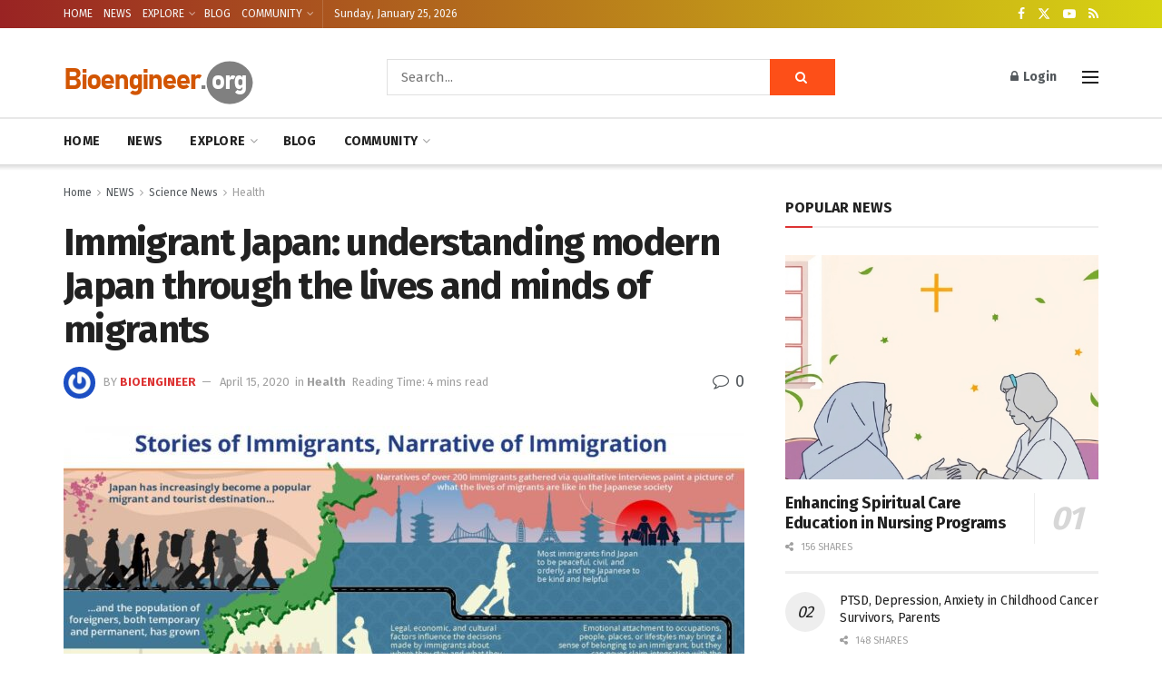

--- FILE ---
content_type: text/html; charset=utf-8
request_url: https://www.google.com/recaptcha/api2/aframe
body_size: 268
content:
<!DOCTYPE HTML><html><head><meta http-equiv="content-type" content="text/html; charset=UTF-8"></head><body><script nonce="jFkQ3nCosS9GZ7DVe7Qt8g">/** Anti-fraud and anti-abuse applications only. See google.com/recaptcha */ try{var clients={'sodar':'https://pagead2.googlesyndication.com/pagead/sodar?'};window.addEventListener("message",function(a){try{if(a.source===window.parent){var b=JSON.parse(a.data);var c=clients[b['id']];if(c){var d=document.createElement('img');d.src=c+b['params']+'&rc='+(localStorage.getItem("rc::a")?sessionStorage.getItem("rc::b"):"");window.document.body.appendChild(d);sessionStorage.setItem("rc::e",parseInt(sessionStorage.getItem("rc::e")||0)+1);localStorage.setItem("rc::h",'1769300385553');}}}catch(b){}});window.parent.postMessage("_grecaptcha_ready", "*");}catch(b){}</script></body></html>